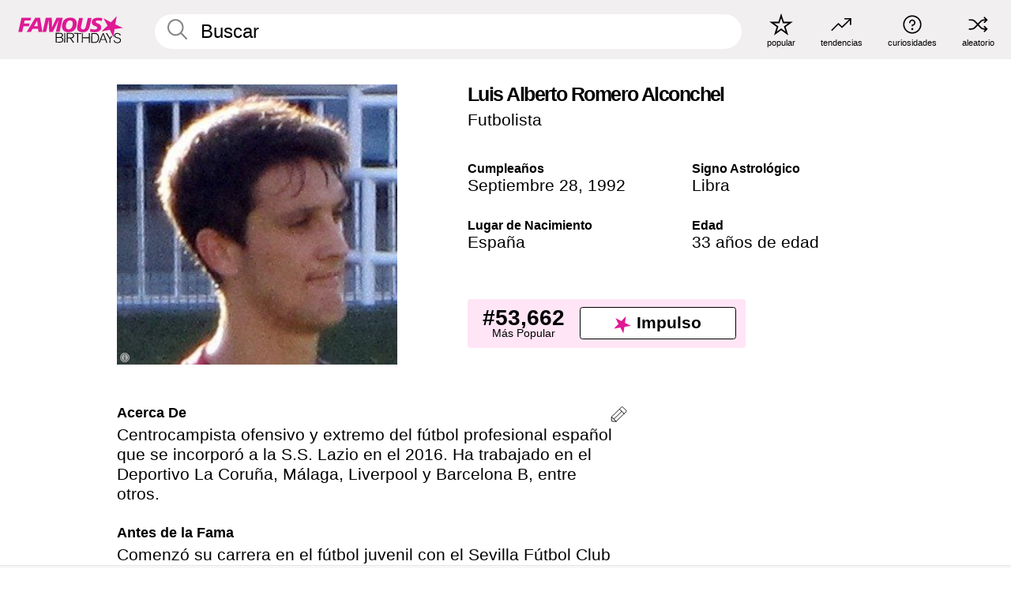

--- FILE ---
content_type: text/html; charset=UTF-8
request_url: https://es.famousbirthdays.com/people/luis-alberto-romero-alconchel.html
body_size: 9566
content:
<!DOCTYPE html>
<html lang= "es">
  <head>
    <meta charset="utf-8">
    
    <link rel="preconnect" href="https://a.pub.network/" crossorigin />
    <link rel="preconnect" href="https://d.pub.network/" crossorigin />
    
     
            <link rel="preload" href="https://www.famousbirthdays.com/faces/alberto-romero-alconchel-luis-image.jpg" as="image" imagesrcset="https://www.famousbirthdays.com/thumbnails/alberto-romero-alconchel-luis-medium.jpg 190w, https://www.famousbirthdays.com/thumbnails/alberto-romero-alconchel-luis-large.jpg 250w, https://www.famousbirthdays.com/faces/alberto-romero-alconchel-luis-image.jpg 300w" imagesizes="(max-width: 767px) 300px, 300px" fetchpriority="high">
          
    
    
    <meta name="viewport" content="width=device-width, initial-scale=1">
        <title>Luis Alberto Romero Alconchel Edad, Familia, Biografía | Famous Birthdays</title>
        <meta name="description" content="Centrocampista ofensivo y extremo del fútbol profesional español que se incorporó a la S.S.">

    <link rel="icon" href="/favicon.ico" sizes="any">
    <link rel="icon" href="/favicon.svg?3" type="image/svg+xml">
    <link rel="icon" href="/favicon-32.png?3" sizes="32x32" type="image/png">
    <link rel="apple-touch-icon" href="https://es.famousbirthdays.com/apple-touch-icon.png">


<script type="application/ld+json">
{"@context":"https://schema.org","@graph":[{"@type":"Person","@id":"https://es.famousbirthdays.com/people/luis-alberto-romero-alconchel.html#person","url":"https://es.famousbirthdays.com/people/luis-alberto-romero-alconchel.html","name":"Luis Alberto Romero Alconchel","givenName":"Luis","description":"Centrocampista ofensivo y extremo del fútbol profesional español que se incorporó a la S.S. Lazio en el 2016. Ha trabajado en el Deportivo La Coruña, Málaga, Liverpool y Barcelona B, entre otros.","jobTitle":"Futbolista","birthDate":"1992-09-28","birthPlace":{"@type":"Place","name":"España"},"familyName":"Alberto Romero Alconchel","image":{"@type":"ImageObject","url":"https://www.famousbirthdays.com/faces/alberto-romero-alconchel-luis-image.jpg"}},{"@type":"WebPage","url":"https://es.famousbirthdays.com/people/luis-alberto-romero-alconchel.html","name":"Luis Alberto Romero Alconchel Edad, Familia, Biografía | Famous Birthdays","description":"Descubre más sobre Luis Alberto Romero Alconchel: su cumpleaños, lo que hizo antes de la fama, su vida de familia, curiosidades, popularidad y más.","inLanguage":"es","primaryImageOfPage":{"@type":"ImageObject","url":"https://www.famousbirthdays.com/faces/alberto-romero-alconchel-luis-image.jpg"},"mainEntity":{"@id":"https://es.famousbirthdays.com/people/luis-alberto-romero-alconchel.html#person"}},{"@type":"Organization","@id":"https://www.famousbirthdays.com/#organization","name":"Famous Birthdays","url":"https://www.famousbirthdays.com/","logo":{"@type":"ImageObject","url":"https://www.famousbirthdays.com/apple-touch-icon.png","width":180,"height":180},"sameAs":["https://www.instagram.com/famousbirthdays","https://www.tiktok.com/@famousbirthdays","https://twitter.com/famousbirthdays","https://www.youtube.com/@famousbirthdays"]},{"@type":"WebSite","@id":"https://es.famousbirthdays.com/#website","url":"https://es.famousbirthdays.com/","name":"Famous Birthdays","inLanguage":"es","publisher":{"@id":"https://www.famousbirthdays.com/#organization"}}]}
</script>

    <link rel="manifest" href="/manifest.json">

        <style id="critical-universal">
      :root{--colorWhite:#fff;--colorBlack:#000;--colorPink:#df1995;--colorWhitePink:#ffe5f5;--colorLightPink:#ffd2ef;--colorGrey:#f1efef;--colorDarkerGrey:#868686}*,*::before,*::after{box-sizing:border-box}html,body{margin:0;padding:0}html{font-size:4.1026vw}body{font-family:Helvetica,sans-serif;background:var(--colorWhite);color:var(--colorBlack);width:100%;font-size:1.6rem;line-height:1.2;-webkit-font-smoothing:antialiased;-moz-osx-font-smoothing:grayscale}img,picture{display:block;max-width:100%;height:auto}main{display:block;max-width:1600px;margin:0 auto;padding:5.5rem 0 1.25rem}a{color:var(--colorPink);text-decoration:none}h1 a,h2 a,h3 a,h4 a,h5 a{color:var(--colorBlack);text-decoration:none}p{margin:0}.type-36-b{font-size:1.75rem;line-height:1.05;font-weight:700;letter-spacing:-.01em}.type-34{font-size:1.75rem;line-height:100%;font-weight:700;letter-spacing:-.0625em}.type-28{font-size:1.75rem;line-height:1;font-weight:700}.type-24-26,.type-24-26-small{font-size:1.5rem;line-height:1.1}.type-16-18{font-size:1rem;line-height:1;font-weight:700}.type-16-18-small{font-size:1rem;line-height:1.1;font-weight:700}.type-20-24{font-size:1.25rem;line-height:1.2}.type-14-16{font-size:.875rem;line-height:.9}.type-36{font-size:2rem;line-height:.9;font-weight:700}.site-header{background-color:var(--colorGrey);padding:1.125rem 1rem;display:flex;align-items:center;justify-content:space-between;position:fixed;width:100%;box-sizing:border-box;z-index:3}.site-header__home{margin-right:1rem;width:2.625rem}.site-header__logo{display:none;height:3.5rem}.site-header__logo svg{display:block;width:9.625rem;height:2.5rem}.site-header__logo-mobile{display:flex;width:2.875rem;height:2.875rem;color:var(--colorPink)}.site-header__logo-mobile svg{display:block;width:2.875rem;height:2.875rem}.site-navigation{align-items:center;flex-basis:23.125rem;justify-content:space-between;display:none}.site-navigation a{margin-left:2.25rem;color:var(--colorBlack);text-decoration:none;text-transform:lowercase}.site-navigation a svg{margin:0 auto;display:block;max-width:100%;max-height:100%;fill:transparent}.site-navigation a svg.icon--popular{width:2.125rem;height:2.125rem}.site-navigation a svg.icon--trending{width:1.8125rem;height:1.125rem}.site-navigation a svg.icon--qa{width:1.5625rem;height:1.4375rem}.site-navigation a svg.icon--trivia{width:1.6875rem;height:1.6875rem}.site-navigation a svg.icon--random{width:1.75rem;height:1.4375rem}.site-navigation a span{margin-top:.125rem;display:none;text-align:center;font-size:.75rem;line-height:1.1;white-space:nowrap}.site-navigation a .site-navigation__icon{margin:0;display:flex;height:2.25rem;justify-content:center;align-items:center}.search{display:flex;width:100%;padding:0;position:relative}.search fieldset{margin:0;padding:0;border:0;width:100%;display:flex;position:relative;height:2.75rem}.search fieldset input{display:flex;width:100%;padding:.5rem 0 .5rem 1.125rem;box-sizing:border-box;border-radius:1.875rem;color:var(--colorBlack);border:.125rem solid var(--colorWhite);background-color:var(--colorWhite);appearance:none}.search fieldset input.search-bar{height:3.125rem;line-height:3.125rem;padding-top:0;padding-bottom:0}.search fieldset input::-webkit-search-decoration,.search fieldset input::-webkit-search-cancel-button,.search fieldset input::-webkit-search-results-button,.search fieldset input::-webkit-search-results-decoration{display:none!important}.search-button{margin:0;padding:0;border:0;background:none;position:absolute;right:1.125rem;top:50%;transform:translateY(-50%);cursor:pointer;color:var(--colorDarkerGrey)}.search-button svg{display:block;width:1.125rem;height:1.125rem}.search-suggestions{display:none}.side-paddings{padding:0 1rem}.columns-2,.columns-3{display:grid;grid-template-columns:1fr;grid-gap:1rem}.section-row{margin-bottom:3rem}.section-row>h1{padding-inline:1rem}.sr-only{position:absolute!important;width:1px!important;height:1px!important;padding:0!important;margin:-1px!important;overflow:hidden!important;clip:rect(0,0,0,0)!important;white-space:nowrap!important;border:0!important}@supports(content-visibility:auto){.cv-auto{content-visibility:auto;contain-intrinsic-size:1px var(--cv-h,600px)}}.cv-h-tiles-std{--cv-h:600px}.cv-h-tiles-large{--cv-h:900px}.cv-h-popularity{--cv-h:700px}.cv-h-todays-row2{--cv-h:800px}.cv-h-tomorrow{--cv-h:600px}.cv-h-trending{--cv-h:900px}.cv-h-phone-nav{--cv-h:300px}.cv-h-4tiles{--cv-h:450px}.cv-h-2tiles{--cv-h:260px}.cv-h-videos{--cv-h:400px}@media(min-width:768px){.cv-h-tiles-std{--cv-h:350px}.cv-h-tiles-large{--cv-h:500px}.cv-h-popularity{--cv-h:400px}.cv-h-todays-row2{--cv-h:400px}.cv-h-tomorrow{--cv-h:350px}.cv-h-trending{--cv-h:450px}.cv-h-phone-nav{--cv-h:0}.cv-h-4tiles{--cv-h:270px}.cv-h-2tiles{--cv-h:270px}.cv-h-videos{--cv-h:300px}}@media print{.cv-auto{content-visibility:visible!important;contain-intrinsic-size:auto!important}}@media(min-width:768px){html{font-size:1.1111vw}body{font-size:1.5rem}main{padding-bottom:2.25rem;min-height:calc(100vh - 13.25rem);box-sizing:border-box}.type-24-26,.type-24-26-small{font-size:2rem}.type-16-18{font-size:1.125rem;line-height:1.2}.type-16-18-small{font-size:1.125rem}.type-20-24{font-size:1.5rem}.type-14-16{font-size:1rem;line-height:1.1}.site-header{padding:.875rem 1.5rem}.site-header__home{margin-right:2.625rem;flex-basis:9.6666875rem;width:9.625rem}.site-header__logo{display:flex;align-items:center}.site-header__logo-mobile{display:none}.site-navigation{display:flex}.site-navigation a span{display:block}.search fieldset input{width:100%;padding:.75rem 0 .75rem 1.25rem}.search-button svg{width:1.8125rem;height:1.8125rem}.layout--is-medium-narrow{padding-left:4.5rem;padding-right:4.5rem}.layout--is-narrow{padding-left:8.875rem;padding-right:8.875rem}.side-paddings{padding:0 1.5rem}.columns-2{grid-template-columns:repeat(2,1fr);grid-column-gap:1.5rem}.columns-3{grid-template-columns:repeat(3,1fr);grid-column-gap:1.5rem}.section-row{margin-bottom:1.5rem}}@media(min-width:1600px){html{font-size:16px}}.tiles{margin-bottom:1rem;display:grid;grid-template-columns:repeat(2,1fr);row-gap:1rem}.list-title+.section-row .tiles{padding-top:0}.tiles--gap-Y{column-gap:1rem}.tile{width:100%;position:relative;display:block;text-decoration:none;color:var(--colorBlack)}.tile p{margin:0}.tile p:first-of-type{margin-bottom:.25rem}.tile__picture{margin-bottom:.75rem;border-radius:1.875rem;overflow:hidden;max-width:100%;aspect-ratio:1 / 1}.profile-video-thumbnail{aspect-ratio:16/9}.tile__picture picture,.tile__picture img{display:block;width:100%;height:100%;object-fit:cover;object-position:center}.tile__item{min-width:0}.tile__star-ranking{position:absolute;top:-.85rem;left:-.85rem;color:var(--colorLightPink)}.tile__star-ranking svg{display:block;width:3.25rem;height:3.25rem}.tile__star-ranking span{color:var(--colorBlack);position:absolute;top:50%;left:50%;transform:translate(-66%,-50%)}.tiles-module{padding:0 1rem}.tiles-module h2{margin:0 0 1rem 0}.tiles-module--no-paddings{padding:0}.tiles-module--capitalized h2,.tiles-module--capitalized h1{text-transform:uppercase}@media(min-width:768px){.tiles{grid-template-columns:repeat(6,1fr);row-gap:1.5rem}.tiles--gap-Y{column-gap:1.5rem}.tile__star-ranking{display:block;top:-1.5rem;left:-1.5rem}.tile__star-ranking svg{width:4.375rem;height:4.375rem}.tiles-module{padding:0 1.5rem}}.todays-birthdays-module h1{margin:1.5rem 0 1.25rem 0;padding:0 1rem;text-transform:uppercase}.todays-birthdays-module .todays-birthdays-module__row:last-of-type{display:none}@media(min-width:768px){.todays-birthdays-module h1{margin:1.5rem 0;padding:0 1.5rem}.todays-birthdays-module .todays-birthdays-module__row:first-of-type .tile__item:last-of-type{display:none}.todays-birthdays-module .todays-birthdays-module__row:last-of-type{display:block}}.bio-module h1{margin:0}.bio-module h1 span{display:block}.bio-module .bio-module__profession{margin:0}.bio-module__info{padding:0 1rem}.bio-module .picture{margin-bottom:1.5rem}.bio-module .picture picture,.bio-module .picture img{display:block;width:100%;height:auto}.bio-module__person-attributes{margin-top:2rem;display:grid;grid-template-columns:1fr 1fr;grid-gap:1.125rem}.bio-module__person-attributes p{margin:0}.bio-module__person-attributes p span{display:block}.bio-module a{color:var(--colorBlack);text-decoration:none}.bio-module__full-name,.bio-module__person-attributes .type-16-18{text-transform:none}@media(min-width:768px){.bio-module{padding:2rem 1.5rem 0 1.5rem;display:flex;justify-content:space-between}.bio-module h1{margin-bottom:.625rem}.bio-module__info{padding:0}.bio-module .column:nth-child(2){margin-left:3.5rem;flex:0 0 38rem}.bio-module .picture{margin-bottom:0}.bio-module__person-attributes{margin-top:2.75rem;grid-gap:2rem}}.profile-pictures-carousel__randomizer{position:absolute;top:1rem;right:1rem;display:block;z-index:2}.profile-pictures-carousel__randomizer a{color:var(--colorBlack);background-color:rgba(241,239,239,.4);width:2.5rem;height:2.5rem;display:flex;align-items:center;justify-content:center;border-radius:50%}.profile-pictures-carousel__randomizer svg{display:block;width:1.625rem;height:1.25rem}.profile-pictures-carousel__share{position:absolute;top:.5rem;display:none}.profile-pictures-carousel__share a{color:var(--colorBlack);background-color:rgba(241,239,239,.4);width:2.5rem;height:2.5rem;display:flex;align-items:center;justify-content:center;border-radius:50%}.profile-pictures-carousel__share svg{display:block;width:1.625rem;height:1.625rem}.profile-pictures-carousel{margin-bottom:1.5rem;width:100%;aspect-ratio:404/394;position:relative;overflow:hidden;user-select:none}.profile-pictures-carousel>input,.profile-pictures-carousel>label{position:absolute;opacity:0;pointer-events:none}.profile-pictures-carousel__viewport{display:flex;width:100%;height:100%;overflow-x:scroll;overflow-y:hidden;scroll-snap-type:x mandatory;scroll-behavior:smooth;scrollbar-width:none}.profile-pictures-carousel__viewport::-webkit-scrollbar{display:none}.profile-pictures-carousel__viewport>.profile-pictures-carousel__slide{display:flex;justify-content:center;align-items:center;flex:0 0 100%;scroll-snap-align:center}.profile-pictures-carousel__slide img{display:block;width:100%;height:100%;object-fit:cover}@media(max-width:767px){.profile-pictures-carousel{aspect-ratio:initial;justify-content:center;display:flex}.profile-pictures-carousel__viewport{max-width:320px;min-height:320px}.profile-pictures-carousel__viewport>.profile-pictures-carousel__slide{flex:0 0 100%}}.slide-anchor,input.slide-anchor,input[type="radio"].slide-anchor{display:none!important}.profile-pictures-carousel__controls,.profile-pictures-carousel__control-arrows,.profile-pictures-carousel__swipe-indicator,.profile-pictures-carousel__randomizer,.profile-pictures-carousel__share{display:none}@media(min-width:768px){.profile-pictures-carousel{width:90%;overflow:visible}.profile-pictures-carousel>label{position:static;opacity:1;pointer-events:auto}.profile-pictures-carousel__viewport{overflow:hidden;scroll-snap-type:none;scroll-behavior:unset}.profile-pictures-carousel__viewport>.profile-pictures-carousel__slide{scroll-snap-align:end}}.bio-module__boost-block,.group-info-module__boost-block{margin-top:2.5rem;max-width:24.75rem}.boost-block{padding:.75rem .875rem;display:grid;grid-template-columns:1fr 1fr;grid-gap:.875rem;align-items:center;border-radius:.25rem;background:var(--colorWhitePink);color:var(--colorBlack)}.boost-block p{margin:0;text-align:center}.boost-block p span{display:block}.boost-block__rank.type-36{font-size:2rem}button{margin:0;padding:0;border:none;background:none;font-family:inherit;font-size:100%;line-height:1.15}.bar-button{padding:.875rem 3rem;border:.0625rem solid var(--colorBlack);display:flex;align-items:center;justify-content:center;border-radius:.25rem;background:var(--colorWhite);color:var(--colorBlack);cursor:pointer;font-size:1.75rem;line-height:1;font-weight:700;box-sizing:border-box}.bar-button .icon{margin-right:.25rem}.bar-button .icon svg{display:block;width:1.5rem;height:1.5rem}#btn-boost,.btn-group-boost{padding:.625rem 3rem;font-size:1.5rem}@media(min-width:768px){.bio-module__boost-block{margin-top:4.125rem}}.ranking-item{margin-bottom:.625rem;padding:.25rem .5rem;display:flex;justify-content:space-between;align-items:center;background:var(--colorGrey);border-radius:.625rem;text-decoration:none;color:var(--colorBlack)}.ranking-item__profile{display:flex;align-items:center;width:72%;height:4.4rem}.ranking-item__picture{margin:0 .75rem 0 .25rem;border-radius:1.875rem;overflow:hidden;flex:0 0 20%;aspect-ratio:1/1}.ranking-item__picture img{display:block;width:100%;height:auto}@media(min-width:768px){.ranking-item__picture{flex:0 0 25%}}</style>
        <link rel="preload" href="/static/css/combined.min.css?v516" as="style" onload="this.onload=null;this.rel='stylesheet'">
    <noscript><link rel="stylesheet" href="/static/css/combined.min.css?v516"></noscript>

  

        
          <link rel="canonical" href="https://es.famousbirthdays.com/people/luis-alberto-romero-alconchel.html"/>
    
          <script data-cfasync="false" type="text/javascript">
    var freestar = freestar || {};
    freestar.queue = freestar.queue || [];
    freestar.config = freestar.config || {};
    freestar.config.enabled_slots = [];
    freestar.initCallback = function () { (freestar.config.enabled_slots.length === 0) ? freestar.initCallbackCalled = false : freestar.newAdSlots(freestar.config.enabled_slots) }
</script>
<script>
var useSSL="https:"==document.location.protocol</script>
    
           
      
      <meta property="og:site_name" content="Famous Birthdays">
      <meta property="og:type" content="profile">
      <meta property="og:url" content="https://es.famousbirthdays.com/people/luis-alberto-romero-alconchel.html">
      <meta property="og:title" content="Descubre más sobre Luis Alberto Romero Alconchel">
      <meta property="og:description" content="Centrocampista ofensivo y extremo del fútbol profesional español que se incorporó a la S.S.">

      <meta property="og:image" content="https://www.famousbirthdays.com/faces/alberto-romero-alconchel-luis-image.jpg">
      <meta property="og:image:alt" content="Descubre más sobre Luis Alberto Romero Alconchel">
      
      
      
      
      
            <meta property="profile:first_name" content="Luis">
                  <meta property="profile:last_name" content="Alberto Romero Alconchel">
      
      <meta name="twitter:card" content="summary_large_image">
      <meta name="twitter:site" content="@famousbirthdays">
      <meta name="twitter:title" content="Descubre más sobre Luis Alberto Romero Alconchel">
      <meta name="twitter:description" content="Centrocampista ofensivo y extremo del fútbol profesional español que se incorporó a la S.S.">
      <meta name="twitter:image" content="https://www.famousbirthdays.com/faces/alberto-romero-alconchel-luis-image.jpg">
      <meta name="twitter:image:alt" content="Descubre más sobre Luis Alberto Romero Alconchel">

    
    


    
  </head>
  <body>
    <div class="site-header">
  <a href="/" class="site-header__home" aria-label="To Famous Birthdays homepage">
    <span class="site-header__logo">
      <svg class="icon icon--logo-fb">
        <use xlink:href="/static/fonts/famous-icons.svg#icon-logo-fb"></use>
      </svg>
    </span>
    <span class="site-header__logo-mobile">
      <svg class="icon icon--logo-fb-mobile">
        <use xlink:href="/static/fonts/famous-icons.svg#icon-logo-fb-mobile"></use>
      </svg>
    </span>
  </a>
  <form id="fb_search" class="search  " role="form" name="fb_search" action="/search" method="post">
	<fieldset>
	    <input autocomplete="off" id="main-search" type="search" name="q" placeholder=" Buscar " class="type-24-26 search-bar"  aria-label="Enter Celebrity or Date" maxlength="80"  data-dark_theme="0" >
	    <div class="search-button">
	      <svg class="icon icon--search">
	        <use xlink:href="/static/fonts/famous-icons.svg#icon-search"></use>
	      </svg>
	    </div>  
	    <button type="submit" class="search-submit" aria-label="Search"></button>
	    <ul  id="autocomplete-suggestions"  class="autocomplete-suggestions search-suggestions " ></ul>
	    
	</fieldset>
</form>



  <div class="site-navigation">
    <a href="/most-popular-people.html" title="popular">
      <span class="site-navigation__icon">
        <svg class="icon icon--popular">
          <use xlink:href="/static/fonts/famous-icons.svg#icon-popular"></use>
        </svg>
      </span>
      <span>popular</span>
    </a>
    <a href="/trending" title="tendencias ">
      <span class="site-navigation__icon">
        <svg class="icon icon--trending">
          <use xlink:href="/static/fonts/famous-icons.svg#icon-trending"></use>
        </svg>
      </span>
      <span>tendencias </span>
    </a>

        <a href="/trivia" title="curiosidades">
      <span class="site-navigation__icon">
        <svg class="icon icon--trivia">
          <use xlink:href="/static/fonts/famous-icons.svg#icon-trivia"></use>
        </svg>
      </span>
      <span>curiosidades</span>
    </a>
    <a id="random-person" href="#" title="aleatorio" class="random-person">
      <span class="site-navigation__icon">
        <svg class="icon icon--random">
          <use xlink:href="/static/fonts/famous-icons.svg#icon-random"></use>
        </svg>
      </span>
      <span>aleatorio</span>
    </a>
  </div>
</div>
    <main class=" layout--is-narrow ">
       <div class="section-row modifierSize section-row--size-xs section-half-bottom">
	<div class="bio-module ">
		<div class="column">
			
												<div class="profile-pictures-carousel">
					<input name="profile-pictures-carousel" id="slide-0" type="radio" class="slide-anchor" checked>
					<div class="profile-pictures-carousel__viewport">
						<div class="profile-pictures-carousel__slide slide-0">
							<img src="https://www.famousbirthdays.com/faces/alberto-romero-alconchel-luis-image.jpg" srcset="https://www.famousbirthdays.com/thumbnails/alberto-romero-alconchel-luis-medium.jpg 190w, https://www.famousbirthdays.com/thumbnails/alberto-romero-alconchel-luis-large.jpg 250w, https://www.famousbirthdays.com/faces/alberto-romero-alconchel-luis-image.jpg 300w" sizes="(max-width: 767px) 300px, 300px" width="300" height="300" alt="Luis Alberto Romero Alconchel Profile Picture" loading="eager" fetchpriority="high" decoding="async">
						</div>
					</div>
					<div class="profile-pictures-carousel__share share-control-0 hidden-sm hidden-md hidden-lg"><a id="share-person-mobile-single" href="#" title="Share" class="share-person-mobile" data-share-url="https://es.famousbirthdays.com/people/luis-alberto-romero-alconchel.html"><svg class="icon icon--share" width="24" height="24" viewBox="0 0 24 24" fill="currentColor" xmlns="http://www.w3.org/2000/svg"><path d="M14.54 6.62L12 4.08l-2.54 2.54-.67-.67L12 2.74l3.21 3.21z"></path><path d="M11.5 3.5h1v10h-1z"></path><path d="M16.8 19.2H7.2c-.81 0-1.44-.63-1.44-1.44V9.12c0-.81.63-1.44 1.44-1.44h3.36v.96H7.2c-.29 0-.48.19-.48.48v8.64c0 .29.19.48.48.48h9.6c.29 0 .48-.19.48-.48V9.12c0-.29-.19-.48-.48-.48h-3.36v-.96h3.36c.81 0 1.44.63 1.44 1.44v8.64c0 .81-.63 1.44-1.44 1.44z"></path></svg></a></div>
					<div class="profile-pictures-carousel__randomizer hidden-sm hidden-md hidden-lg"><a id="random-person-mobile" href="#" title="Random" class="random-person-mobile"><svg class="icon icon--random"><use xlink:href="/static/fonts/famous-icons.svg#icon-random"></use></svg></a></div>
				</div>
							
						    <div class="icon-trivia-touch-region">
			    </div>
				<svg class="icon icon--trivia img-src">
					<use xlink:href="/static/fonts/famous-icons.svg#icon-img-src"></use>
				</svg>
				<div class="img-src-overlay">
					

					<div class="img-src-overlay-content">
												<a href="https://www.flickr.com/people/66746408@N03" target="_blank" rel="noopener" rel="nofollow">Fuente</a>
																		&nbsp;&nbsp;
						<a href="https://creativecommons.org/licenses/by-sa/2.0" target="_blank" rel="noopener" rel="nofollow">Licencia</a>
											</div>
				
				</div>
					</div>

		<div class="column">
			<div class="bio-module__info">
				<h1 class="type-34">
		        <span class="bio-module__full-name">Luis Alberto Romero Alconchel</span>
		        						      </h1>
		      				<p class="type-20-24 bio-module__profession">
					<a href="https://es.famousbirthdays.com/profession/soccerplayer.html"> 
						Futbolista
					</a>
				</p>
			  
			  	<div class="bio-module__person-attributes">
			  					  		<p>
			          <span class="type-16-18">
			          	 Cumpleaños 			          </span>
			          <span>
			          																<a href="/september28.html">Septiembre 28</a>,    <a href="/year/1992.html">1992</a> 									          </span>
			        </p>
			        
			        			        <p>
			          <span class="type-16-18">Signo Astrológico</span>
			          <span><a  href="/astrology/libra.html">Libra</a></span>
			        </p>
			        
			        <p>
			          <span class="type-16-18">Lugar de Nacimiento</span>
			          <span>
			          	
																					<a href="/birthplace/spain.html">España</a>
																          </span>
			        </p>

			        			        <p>
			          <span class="type-16-18">Edad </span>
			          <span><a href="/age/33.html">33 años de edad</a></span>
			        </p>
			        			  	</div>
			</div>

						<div class="bio-module__boost-block">
				<div class="boost-block type-14-16">
					<p>
			          <span class="boost-block__rank type-36">#53,662</span>
			          <span>Más Popular</span>
			        </p>
		        <button id="btn-boost" class="bar-button type-28 btn-boost" type="button" data-url="luis-alberto-romero-alconchel.html">
		        	<span class="icon">
				      <svg class="icon icon--logo-fb-mobile">
				        <use xlink:href="/static/fonts/famous-icons.svg#icon-logo-fb-mobile"></use>
				      </svg>
				    </span>
			    	<span>Impulso</span>
			    </button>
				</div>
							</div>
					</div>
	</div>
</div>

<div class="section-row modifierSize section-row--size-s section-no-bottom">
	<div class="about-container">
		<div class="about">
			<div class="about-module section-half-bottom-desktop">
				<h2>Acerca De </h2>
  				<p>Centrocampista ofensivo y extremo del fútbol profesional español que se incorporó a la S.S. Lazio en el 2016. Ha trabajado en el Deportivo La Coruña, Málaga, Liverpool y Barcelona B, entre otros.</p>

  				<h2>Antes de la Fama</h2>
				<p>Comenzó su carrera en el fútbol juvenil con el Sevilla Fútbol Club en el 2004.</p>

				<h2>Curiosidades</h2>
				<p>Sus equipos ganaron la Coppa Italia 2018-19 y la Supercopa Italiana 2017 y 2019.</p>

				<h2>Vida Familiar</h2>
				<p>Su madre se llama Loli Alconchel.</p>

				<h2>Asociación</h2>
				<p >Se convirtió en compañero de equipo del capitán Senad Lulic después de unirse a la Lazio.</p>


				
								<div class="inline-banners inline-banners-profile hidden-md hidden-lg">
					<div align="center" data-freestar-ad="__300x250" id="famousbirthdays_incontent_4">
  <script data-cfasync="false" type="text/javascript">
    freestar.config.enabled_slots.push({ placementName: "famousbirthdays_incontent_4", slotId: "famousbirthdays_incontent_4" });
  </script>
</div>



				</div>
								
				<a id="btn-edit" href="#" class="to-edit btn-edit" data-url="luis-alberto-romero-alconchel.html" title="Send Suggestion">
					<svg class="icon icon--pencil">
					  	<use xlink:href="/static/fonts/famous-icons.svg#icon-pencil"></use>
					</svg>
				</a>
			</div>

			
			
		</div>
      
		<div class="banners profile-sidebar">
			<div align="center" data-freestar-ad="__300x600" id="famousbirthdays_siderail_right_1">
  <script data-cfasync="false" type="text/javascript">
    freestar.config.enabled_slots.push({ placementName: "famousbirthdays_siderail_right_1", slotId: "famousbirthdays_siderail_right_1" });
  </script>
</div>



			
					</div>
	</div>
</div>

<div class="section-row modifierSize section-row--size-s">
	<div class="popularity-module cv-auto cv-h-popularity">
		<h2 class="type-30-32">
			Popularidad 

			 
				 
			

			

		</h2>
		<div class="columns-3 popularity-module__inner">
			<div class="column">
																<a class="ranking-item ranking-item--theme-LightPink ranking-item--size-s" href="/most-popular-people.html">
						  <span class="ranking-item__profile type-24-26">
						    
						    <span class="ranking-item__label">Más Popular</span>
						  </span>
						  <span class="ranking-item__rank type-36">
						   #53,662
						  </span>
						</a>
																					<a class="ranking-item ranking-item--theme-LightPink ranking-item--size-s" href="/date/september28-soccerplayer.html">
						  <span class="ranking-item__profile type-24-26">
						    
						    <span class="ranking-item__label">Septiembre 28 Futbolista</span>
						  </span>
						  <span class="ranking-item__rank type-36">
						   #8
						  </span>
						</a>
																						
			</div>
			<div class="column">
																																		<a class="ranking-item ranking-item--theme-BabyPink ranking-item--size-s" href="/names/sign/luis-libra.html">
						  <span class="ranking-item__profile type-24-26">
						    
						    <span class="ranking-item__label">Libra Nombre de Luis</span>
						  </span>
						  <span class="ranking-item__rank type-36">
						   #12
						  </span>
						</a>
													
			</div>
			<div class="column">
																																			
			</div>
		</div>
	</div>
</div>






	<div class="section-row  modifierSize section-row--size-xs section-half-bottom ">
		<div class="tiles-module grid-item-aspect-1-1">
			<h2 class="type-30-32">
				 Los Fans de Luis Alberto Romero Alconchel También Vieron 			</h2>
			<div class="tiles tiles--columns-4 tiles--gap-Y tiles--only-last-4-mobile">

												<div class="tile__item">
					<a class="tile" href="https://es.famousbirthdays.com/people/neymar.html">
						<div class="tile__picture">
								<img src="https://www.famousbirthdays.com/thumbnails/neymar-medium.jpg" srcset="https://www.famousbirthdays.com/thumbnails/neymar-medium.jpg 190w, https://www.famousbirthdays.com/thumbnails/neymar-large.jpg 250w, https://www.famousbirthdays.com/faces/neymar-image.jpg 300w" sizes="(max-width: 767px) 160px, 300px" width="190" height="190" alt="Neymar" loading="lazy" decoding="async">
						</div>
							<p class="type-16-18-small">Neymar</p>
													    	<p class="tile__description type-14-16">Futbolista</p>
						    						</a>
					</div>
								<div class="tile__item">
					<a class="tile" href="https://es.famousbirthdays.com/people/james-rodriguez.html">
						<div class="tile__picture">
								<img src="https://www.famousbirthdays.com/thumbnails/rodriguez-james-medium.jpg" srcset="https://www.famousbirthdays.com/thumbnails/rodriguez-james-medium.jpg 190w, https://www.famousbirthdays.com/thumbnails/rodriguez-james-large.jpg 250w, https://www.famousbirthdays.com/faces/rodriguez-james-image.jpg 300w" sizes="(max-width: 767px) 160px, 300px" width="190" height="190" alt="James Rodríguez" loading="lazy" decoding="async">
						</div>
							<p class="type-16-18-small">James Rodríguez</p>
													    	<p class="tile__description type-14-16">Futbolista</p>
						    						</a>
					</div>
								<div class="tile__item">
					<a class="tile" href="https://es.famousbirthdays.com/people/emiliano-martinez.html">
						<div class="tile__picture">
								<img src="https://www.famousbirthdays.com/thumbnails/mart--nez-emiliano-medium.jpg" srcset="https://www.famousbirthdays.com/thumbnails/mart--nez-emiliano-medium.jpg 190w, https://www.famousbirthdays.com/thumbnails/mart--nez-emiliano-large.jpg 250w, https://www.famousbirthdays.com/faces/mart--nez-emiliano-image.jpg 300w" sizes="(max-width: 767px) 160px, 300px" width="190" height="190" alt="Emiliano Martínez" loading="lazy" decoding="async">
						</div>
							<p class="type-16-18-small">Emiliano Martínez</p>
													    	<p class="tile__description type-14-16">Futbolista</p>
						    						</a>
					</div>
								<div class="tile__item">
					<a class="tile" href="https://es.famousbirthdays.com/people/paulo-dybala.html">
						<div class="tile__picture">
								<img src="https://www.famousbirthdays.com/thumbnails/dybala-paulo-medium.jpg" srcset="https://www.famousbirthdays.com/thumbnails/dybala-paulo-medium.jpg 190w, https://www.famousbirthdays.com/thumbnails/dybala-paulo-large.jpg 250w, https://www.famousbirthdays.com/faces/dybala-paulo-image.jpg 300w" sizes="(max-width: 767px) 160px, 300px" width="190" height="190" alt="Paulo Dybala" loading="lazy" decoding="async">
						</div>
							<p class="type-16-18-small">Paulo Dybala</p>
													    	<p class="tile__description type-14-16">Futbolista</p>
						    						</a>
					</div>
											</div>
		</div>
	</div>
	
	
			<div class="banners">
	<div align="center" data-freestar-ad="__300x250 __970x90" id="famousbirthdays_incontent_1">
  <script data-cfasync="false" type="text/javascript">
    freestar.config.enabled_slots.push({ placementName: "famousbirthdays_incontent_1", slotId: "famousbirthdays_incontent_1" });
  </script>
</div>



</div>	
	<div class="section-row ">
		<div class="tiles-module grid-item-aspect-1-1">
			<h2 class="type-30-32">
				   Luis Alberto Romero Alconchel Es Miembro De   			</h2>
			<div class="tiles tiles--columns-4 tiles--gap-Y tiles--only-last-4-mobile">

														<div class="tile__item">
						<a class="tile" href="/age/33.html">
							<div class="tile__picture">
																<img src="https://www.famousbirthdays.com/thumbnails/gomez-selena-medium.jpg" srcset="https://www.famousbirthdays.com/thumbnails/gomez-selena-medium.jpg 190w, https://www.famousbirthdays.com/thumbnails/gomez-selena-large.jpg 250w, https://www.famousbirthdays.com/faces/gomez-selena-image.jpg 300w" sizes="(max-width: 767px) 160px, 300px" width="190" height="190" alt="33 Años" loading="lazy" decoding="async">
															</div>
							<p class="type-16-18-small">33 Años</p>
						</a>
					</div>
				
									<div class="tile__item">
						<a class="tile" href="/profession/soccerplayer.html">
							<div class="tile__picture">
																<img src="https://www.famousbirthdays.com/thumbnails/messi-lionel-medium.jpg" srcset="https://www.famousbirthdays.com/thumbnails/messi-lionel-medium.jpg 190w, https://www.famousbirthdays.com/thumbnails/messi-lionel-large.jpg 250w, https://www.famousbirthdays.com/faces/messi-lionel-image.jpg 300w" sizes="(max-width: 767px) 160px, 300px" width="190" height="190" alt="Futbolistas" loading="lazy" decoding="async">
															</div>
							<p class="type-16-18-small">Futbolistas</p>
						</a>
					</div>
				
									<div class="tile__item">
						<a class="tile" href="/names/luis.html">
							<div class="tile__picture">
																<img src="https://www.famousbirthdays.com/thumbnails/miguel-luis-medium.jpg" srcset="https://www.famousbirthdays.com/thumbnails/miguel-luis-medium.jpg 190w, https://www.famousbirthdays.com/thumbnails/miguel-luis-large.jpg 250w, https://www.famousbirthdays.com/faces/miguel-luis-image.jpg 300w" sizes="(max-width: 767px) 160px, 300px" width="190" height="190" alt="Primer Nombre Luis" loading="lazy" decoding="async">
															</div>
							<p class="type-16-18-small">Primer Nombre Luis</p>
						</a>
					</div>
				
									<div class="tile__item">
						<a class="tile" href="/astrology/libra.html">
							<div class="tile__picture">
																<img src="https://www.famousbirthdays.com/thumbnails/vigevani-federico-medium.jpg" srcset="https://www.famousbirthdays.com/thumbnails/vigevani-federico-medium.jpg 190w, https://www.famousbirthdays.com/thumbnails/vigevani-federico-large.jpg 250w, https://www.famousbirthdays.com/faces/vigevani-federico-image.jpg 300w" sizes="(max-width: 767px) 160px, 300px" width="190" height="190" alt="Libras" loading="lazy" decoding="async">
															</div>
							<p class="type-16-18-small">Libras</p>
						</a>
					</div>
				
											</div>
		</div>
	</div>

	
	


	


	<div class="section-row">
		<div class="columns-2">
							<div class="column today-tiles-container">
					<div class="tiles-module">
						<h2 class="type-30-32"><a href="/september28.html">Más Cumpleaños Septiembre 28</a></h2>

						<div class="tiles tiles--columns-3 tiles--gap-Y tiles--only-last-2-mobile">

										<div class="tile__item">
						<a class="tile" href="https://es.famousbirthdays.com/people/michael-ronda.html">
							<div class="tile__picture">
								<img src="https://www.famousbirthdays.com/thumbnails/ronda-michael-medium.jpg" srcset="https://www.famousbirthdays.com/thumbnails/ronda-michael-medium.jpg 190w, https://www.famousbirthdays.com/thumbnails/ronda-michael-large.jpg 250w, https://www.famousbirthdays.com/faces/ronda-michael-image.jpg 300w" sizes="(max-width: 767px) 160px, 190px" width="190" height="190" alt="Michael Ronda" loading="lazy" decoding="async">
							</div>
							<p class="type-16-18-small">Michael Ronda</p>
							<p class="tile__description type-14-16">Actor de Televisión</p>
							</a>
						</div>

										<div class="tile__item">
						<a class="tile" href="https://es.famousbirthdays.com/people/hilary-duff.html">
							<div class="tile__picture">
								<img src="https://www.famousbirthdays.com/thumbnails/duff-hilary-medium.jpg" srcset="https://www.famousbirthdays.com/thumbnails/duff-hilary-medium.jpg 190w, https://www.famousbirthdays.com/thumbnails/duff-hilary-large.jpg 250w, https://www.famousbirthdays.com/faces/duff-hilary-image.jpg 300w" sizes="(max-width: 767px) 160px, 190px" width="190" height="190" alt="Hilary Duff" loading="lazy" decoding="async">
							</div>
							<p class="type-16-18-small">Hilary Duff</p>
							<p class="tile__description type-14-16">Actriz de Televisión</p>
							</a>
						</div>

					
						<div class="tile__item">
							<a class="rounded-button" href="/september28.html" aria-label="Más Cumpleaños Septiembre 28">
								<span class="type-28">Más</span>
							</a>
						</div>
					</div>
					</div>
				</div>
			


			<div class="column">
				<div class="tiles-module">
					<h2 class="type-30-32"><a href="/astrology/libra.html">Más Libras</a></h2>

					<div class="tiles tiles--columns-3 tiles--gap-Y tiles--only-last-2-mobile">

								<div class="tile__item">
			      <a class="tile" href="https://es.famousbirthdays.com/people/jordan-matter.html">
			        <div class="tile__picture">
			            <img src="https://www.famousbirthdays.com/thumbnails/matter-jordan-medium.jpg" srcset="https://www.famousbirthdays.com/thumbnails/matter-jordan-medium.jpg 190w, https://www.famousbirthdays.com/thumbnails/matter-jordan-large.jpg 250w, https://www.famousbirthdays.com/faces/matter-jordan-image.jpg 300w" sizes="(max-width: 767px) 160px, 190px" width="190" height="190" alt="Jordan Matter" loading="lazy" decoding="async">
			          </div>
			        <p class="type-16-18-small">Jordan Matter</p>
			        <p class="tile__description type-14-16">Estrella de YouTube</p>
				        
				        
				        
				      </a>
				  </div>

				  				<div class="tile__item">
			      <a class="tile" href="https://es.famousbirthdays.com/people/noah-schnapp.html">
			        <div class="tile__picture">
			            <img src="https://www.famousbirthdays.com/thumbnails/schnapp-noah-medium.jpg" srcset="https://www.famousbirthdays.com/thumbnails/schnapp-noah-medium.jpg 190w, https://www.famousbirthdays.com/thumbnails/schnapp-noah-large.jpg 250w, https://www.famousbirthdays.com/faces/schnapp-noah-image.jpg 300w" sizes="(max-width: 767px) 160px, 190px" width="190" height="190" alt="Noah Schnapp" loading="lazy" decoding="async">
			          </div>
			        <p class="type-16-18-small">Noah Schnapp</p>
			        <p class="tile__description type-14-16">Actor de Televisión</p>
				        
				        
				        
				      </a>
				  </div>

				  
				    <div class="tile__item">
				      <a class="rounded-button" href="/astrology/libra.html"  aria-label="Más Libras">
				    	<span class="type-28">Más</span>
				  	  </a>
				    </div>
				</div>
			</div>

		</div>
	</div>
</div>

<!-- edit form -->
<form id="edit-form" name="edit_form" action="/people/edits" method="post">
	<input type="hidden" name="url" value="luis-alberto-romero-alconchel.html">
</form>








              <div class="banners bottom-leaderboard-wrapper">
        <div align="center" data-freestar-ad="__300x250 __970x90" id="famousbirthdays_incontent_3">
  <script data-cfasync="false" type="text/javascript">
    freestar.config.enabled_slots.push({ placementName: "famousbirthdays_incontent_3", slotId: "famousbirthdays_incontent_3" });
  </script>
</div>



      </div>
          </main>
    <div class="site-footer">
      <div class="site-footer__row">
        <a class="site-footer__row__left site-footer__logo" href="/" aria-label="Home">
          <svg class="icon icon--logo-fb">
            <use xlink:href="/static/fonts/famous-icons.svg#icon-logo-fb"></use>
          </svg>
        </a>
        <div class="site-footer__row__right site-footer__icons">
          <ul class="site-footer__social">
             

             

            
             
          </ul>
          <ul class="site-footer__apps">
                                    <li>
              <a href="https://apps.apple.com/es/app/famous-birthdays/id646707938" target="_blank" rel="noopener" aria-label="Famous Birthdays in the App store">
                <svg class="icon icon--app-store">
                                      <use xlink:href="/static/fonts/famous-icons.svg#icon-app-store-es"></use>
                                  </svg>
              </a>
              
            </li>
             
                                    <li>
              <a href="https://play.google.com/store/apps/details?id=com.famousbirthdays&amp;hl=es" target="_blank" rel="noopener" aria-label="Famous Birthdays in the Play store">
                <svg class="icon icon--play-store">
                  <use xlink:href="/static/fonts/famous-icons.svg#icon-play-store-es"></use>
                </svg>
              </a>
              </li>
               
            
          </ul>
          <ul class="site-footer__languages">
            
                          <li>
                <a href="https://www.famousbirthdays.com" target="_blank" rel="noopener" title="Inglés" aria-label="Inglés">
                  <svg class="icon icon--flag-usa">
                    <use xlink:href="/static/fonts/famous-icons.svg#icon-flag-usa"></use>
                  </svg>
                </a>
              </li>
            
            
                        <li>
              <a href="https://pt.famousbirthdays.com" target="_blank" rel="noopener" title="Portugués" aria-label="Portugués">
                <svg class="icon icon--flag-portugal">
                  <use xlink:href="/static/fonts/famous-icons.svg#icon-flag-portugal"></use>
                </svg>
              </a>
            </li>
                              
                        <li>
              <a href="https://fr.famousbirthdays.com" target="_blank" rel="noopener" title="Francés" aria-label="Francés">
                <svg class="icon icon--flag-france">
                  <use xlink:href="/static/fonts/famous-icons.svg#icon-flag-france"></use>
                </svg>
              </a>
            </li>
            
                        <li>
              <a href="https://it.famousbirthdays.com" target="_blank" rel="noopener" title="Italiano" aria-label="Italiano">
                <svg class="icon icon--flag-italy">
                  <use xlink:href="/static/fonts/famous-icons.svg#icon-flag-italy"></use>
                </svg>
              </a>
            </li>
            
                        <li>
              <a href="https://de.famousbirthdays.com" target="_blank" rel="noopener" title="Alemán" aria-label="Alemán">
                <svg class="icon icon--flag-germany">
                  <use xlink:href="/static/fonts/famous-icons.svg#icon-flag-germany"></use>
                </svg>
              </a>
            </li>
                        
          </ul>
        </div>
      </div>
      <div class="site-footer__row site-footer__bottom">
        <div class="site-footer__row__left">
          <ul class="site-footer__navigation">
            <li><a href="/about/" class="type-14-16">Acerca De</a></li>
            <li><a href="/contact/" class="type-14-16">Contacto</a></li>
            <li><a href="/privacy/" class="type-14-16">Privacidad</a></li>
            <li><a href="/terms/" class="type-14-16">Condiciones</a></li>
          </ul>
        </div>
        <div class="site-footer__row__right site-footer__copyright">
          <p class="type-12">
            © FamousBirthdays.com - uso sujeto a las prácticas reveladas en nuestra política de privacidad            </p>
          
        </div>
      </div>
    </div>

    
    <form name="random" id="random-form" method="post" action="/random"></form>
    <script src="/static/js/main.min.js?v516" defer></script>

        <div class="adspot-sticky" id="sticky-ad">

    </div>
      

    

    
 
    <script src="https://a.pub.network/famousbirthdays-com/pubfig.min.js" data-cfasync="false" async></script>

    
    <script data-cfasync="false">
    (function(){function runProbe(){var b=document.createElement('div');b.className='ad ads banner-ad ad-container';b.style.cssText='position:absolute;left:-9999px;top:-9999px;height:1px;width:1px;';document.documentElement.appendChild(b);requestAnimationFrame(function(){var blocked=getComputedStyle(b).display==='none';b.remove();if(blocked)window.__fsNeedsRecovery=true;if(window.__onProbeComplete)window.__onProbeComplete();});}if('requestIdleCallback' in window){requestIdleCallback(runProbe,{timeout:2000});}else{setTimeout(runProbe,2000);}})();
    </script>

    
    <script data-cfasync="false">
    (function(){function loadRecovery(){if(!window.__fsNeedsRecovery)return;if(window.__fsRecoveryStarted)return;window.__fsRecoveryStarted=true;cleanup();var s=document.createElement('script');s.src='/static/js/freestar-recovery.min.js';s.defer=true;document.head.appendChild(s);}function cleanup(){['scroll','click','keydown'].forEach(function(e){window.removeEventListener(e,onInteract,{capture:true,passive:true});});if(idleId)window.cancelIdleCallback&&window.cancelIdleCallback(idleId);clearTimeout(fallbackId);}var idleId,fallbackId;function onInteract(){loadRecovery();}window.__onProbeComplete=function(){if(!window.__fsNeedsRecovery)return;['scroll','click','keydown'].forEach(function(e){window.addEventListener(e,onInteract,{capture:true,passive:true,once:true});});if('requestIdleCallback' in window){idleId=requestIdleCallback(loadRecovery,{timeout:2000});}else{setTimeout(loadRecovery,2000);}fallbackId=setTimeout(loadRecovery,7000);};})();
    </script>

  </body>
</html>

--- FILE ---
content_type: text/plain;charset=UTF-8
request_url: https://c.pub.network/v2/c
body_size: -268
content:
f45f15dc-e9d0-43cf-ad95-aa94f8968871